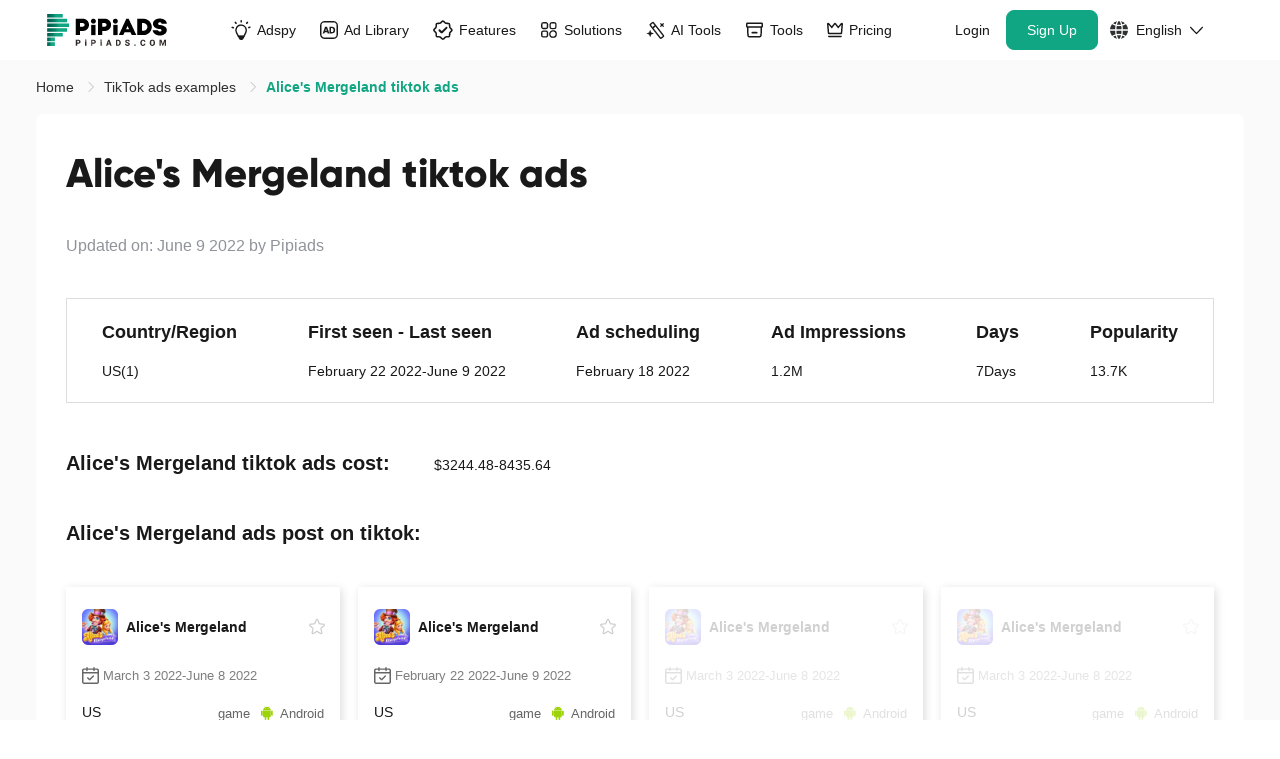

--- FILE ---
content_type: image/svg+xml
request_url: https://www.pipiads.com/assets/svg/android.svg
body_size: 1865
content:
<?xml version="1.0" encoding="UTF-8"?>
<svg
    t="1652766915799"
    viewBox="0 0 1024 1024"
    version="1.1"
    xmlns="http://www.w3.org/2000/svg"
    p-id="2038"
    width="17"
    height="17"
>
<path
    d="M782.259962 347.828081C690.71618 348.083344 599.172399 350.986964 507.628617 350.986964c-91.033255 0-182.034603 0-273.067858 0C223.935426 350.986964 224.828848 344.988278 224.828848 355.581702c0 131.396756 0 262.761604 0 394.15836 0 3.701317-0.350987 7.402634-0.095724 11.072043 2.456909 33.726656 31.652643 61.422719 65.475023 61.773706 13.177965 0.127632 26.292114 0.478619 39.438172-0.15954 7.402634-0.350987 9.061845 2.042106 8.998029 9.189477-0.350987 42.214159-0.255263 84.428319-0.15954 126.642478 0.031908 24.53718 9.827635 44.256265 31.110208 56.732257 42.724686 25.079614 95.149375-5.073357 95.436546-54.690151 0.287171-43.26712 0.15954-86.534241-0.063816-129.801361-0.031908-5.998686 1.244408-8.168424 7.753621-8.0727 22.941784 0.414803 45.915476 0.478619 68.857261-0.031908 7.338818-0.15954 8.647042 2.393093 8.615135 9.061845-0.287171 42.724686-0.127632 85.48128-0.127632 128.205966 0 5.264804 0.063816 10.561517 1.340132 15.730598 8.136516 32.354616 37.204618 51.850347 71.15463 47.702319 30.184879-3.701317 53.286203-30.823037 53.318111-62.858574 0.063816-40.108238 0-80.216475 0-120.292805 0-17.357901 0-17.166453 17.421717-17.421717 14.741452-0.223355 29.674352 1.946382 44.19245-1.340132 33.088498-7.498358 53.732913-35.258236 53.732913-71.537525 0.031908-131.907283-0.031908-262.314894 0.191447-394.222176C791.417531 348.115252 789.439241 347.828081 782.259962 347.828081z"
    p-id="2039"
    fill="#9ED30C"
></path>
<path
    d="M939.789293 403.347837c0-5.520068-0.350987-11.072043-1.021053-16.528295-3.892765-32.00363-32.737511-55.392124-66.304628-53.924361-31.493103 1.37204-58.646731 28.525668-58.96581 60.17831-0.446711 44.830608-0.127632 89.661215-0.095724 134.491823 0 45.373042-0.350987 90.714176 0.127632 136.087218 0.287171 26.35593 20.197704 50.414491 45.660213 57.115151 41.831265 11.008228 80.535554-18.953296 80.59937-62.667127C939.885017 573.19362 939.821201 488.286683 939.789293 403.347837z"
    p-id="2040"
    fill="#9ED30C"
></path>
<path
    d="M199.111076 378.204408c-9.029937-29.738168-43.841463-49.201991-73.802986-44.990147C93.049197 337.745183 65.289319 363.782034 65.289319 396.360006c0 44.03291 0 88.06582 0 132.09873 0 43.777647 5.041449 87.555294 5.105265 131.33294 0 4.211844 2.552632 8.519411 3.414146 12.571715 7.019739 33.311854 37.076987 53.605282 71.984236 50.063504 30.535866-3.095067 54.785874-30.280603 54.817782-62.826667 0.063816-87.810557 0.350987-175.621114 0.350987-263.43167C200.929826 390.106056 200.897918 384.075462 199.111076 378.204408z"
    p-id="2041"
    fill="#9ED30C"
></path>
<path
    d="M777.601408 242.755347c-23.228955-63.783904-65.953641-110.688525-124.79182-143.426037-5.296712-2.967435-5.647699-4.88191-2.775988-9.955267 13.177965-23.388495 25.845404-47.096069 38.831921-70.580288 2.999343-5.392436 4.499015-10.433885-1.691119-14.390466-4.913817-3.158883-9.795727-0.893421-13.720399 6.190134-13.082241 23.77139-26.228299 47.510872-38.991461 71.441801-2.680264 5.041449-5.105265 5.807239-10.370069 3.573685-36.598368-15.507242-74.951671-22.877968-114.58129-23.133232-41.28883-0.287171-81.237528 7.051647-119.30366 23.292771-5.073357 2.169738-7.179279 1.116777-9.700003-3.573685-10.721056-20.229612-21.888823-40.235869-32.928959-60.33785-2.648356-4.850002-5.264804-9.731911-8.136516-14.454281-2.58454-4.275659-6.636844-5.169081-11.008228-3.446054-4.435199 1.723027-5.32862 5.647699-4.499015 9.827635 0.446711 2.265461 1.659211 4.403291 2.775988 6.477305 12.475991 22.909876 24.696719 45.915476 37.651329 68.538182 3.541778 6.190134 1.754935 8.008884-3.573685 11.072043C278.210774 147.574064 229.774573 217.356654 223.073913 314.005701c-0.478619 6.955923 1.180593 9.380924 8.806582 9.349016 91.543782-0.287171 183.055656-0.191447 274.599437-0.191447 91.799045 0 183.59809-0.095724 275.397135 0.15954 7.562174 0.031908 10.05099-1.659211 9.508556-9.476648C789.694504 289.532337 785.961279 265.72904 777.601408 242.755347zM377.540085 220.451721c-13.369413-0.319079-23.516127-11.199675-23.228955-24.888167 0.287171-13.177965 10.593425-22.973692 24.122377-22.846061 13.879939 0.127632 23.739482 10.21053 23.61185 24.154285C401.885817 210.336915 391.037129 220.802708 377.540085 220.451721zM636.153661 220.451721c-13.082241-0.15954-23.77139-11.295399-23.61185-24.632903 0.15954-13.018426 10.625333-23.101324 23.962837-23.101324 13.656584 0 24.026653 10.338161 23.994745 23.930929C660.531302 209.922112 649.554982 220.611261 636.153661 220.451721z"
    p-id="2042"
    fill="#9ED30C"
></path>
</svg>